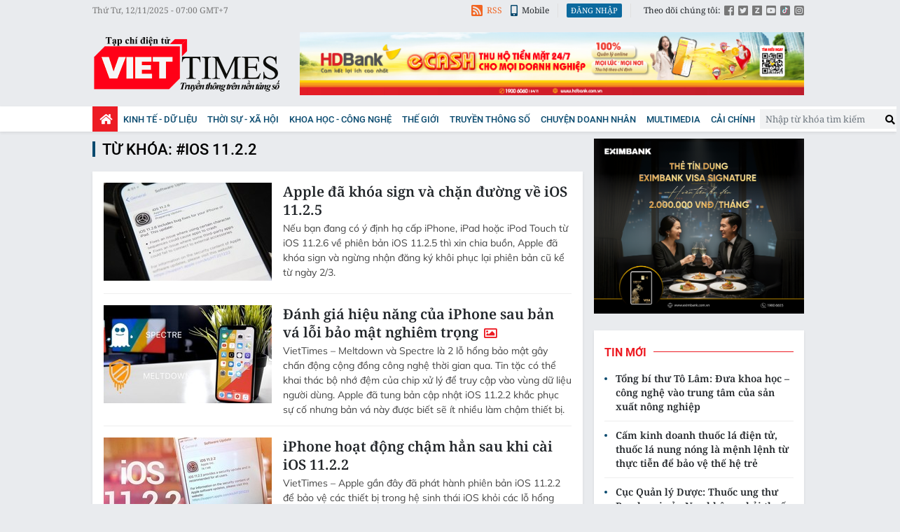

--- FILE ---
content_type: text/html;charset=utf-8
request_url: https://viettimes.vn/ios-1122-tag49187.html
body_size: 9716
content:

 <!DOCTYPE html>
<html lang="vi">
<head>


 <title>Ios 11.2.2 - tin tức, hình ảnh, video, bình luận | Viettimes - tin tức và phân tích chuyên sâu kinh tế, quốc tế, y tế</title>
<meta name="description" content="Tin nhanh, hình ảnh, video clip, bình luận mới về Ios 11.2.2. Cập nhật nhiều tin tức độc quyền 24h về Ios 11.2.2 nhanh và nóng nhất liên tục trong ngày"/>
<meta name="keywords" content="Tin nhanh, hình ảnh, video clip, bình luận mới về Ios 11.2.2. Cập nhật nhiều tin tức độc quyền 24h về Ios 11.2.2 nhanh và nóng nhất liên tục trong ngày"/>
<meta name="news_keywords" content="Tin nhanh, hình ảnh, video clip, bình luận mới về Ios 11.2.2. Cập nhật nhiều tin tức độc quyền 24h về Ios 11.2.2 nhanh và nóng nhất liên tục trong ngày"/>
<meta http-equiv="Content-Type" content="text/html; charset=utf-8" />
<meta http-equiv="X-UA-Compatible" content="IE=edge"/>
<meta http-equiv="refresh" content="1200" />
<meta name="revisit-after" content="1 days" />
<meta name="viewport" content="width=device-width, initial-scale=1">
<meta http-equiv="content-language" content="vi" />
<link rel="shortcut icon" href="https://static.viettimes.vn/v3/web/styles/img/favicon.ico" type="image/x-icon" />
<link rel="dns-prefetch" href="https://static.viettimes.vn"/>
<link rel="preconnect dns-prefetch" href="https://image.viettimes.vn"/>
<link rel="preconnect dns-prefetch" href="//www.google-analytics.com" />
<link rel="preconnect dns-prefetch" href="//www.googletagmanager.com" />
<link rel="preconnect dns-prefetch" href="//stc.za.zaloapp.com" />
<link rel="preconnect dns-prefetch" href="//fonts.googleapis.com" />
<link rel="preconnect dns-prefetch" href="//pagead2.googlesyndication.com"/>
<link rel="preconnect dns-prefetch" href="//tpc.googlesyndication.com"/>
<link rel="preconnect dns-prefetch" href="//securepubads.g.doubleclick.net"/>
<link rel="preconnect dns-prefetch" href="//accounts.google.com"/>
<link rel="preconnect dns-prefetch" href="//adservice.google.com"/>
<link rel="preconnect dns-prefetch" href="//adservice.google.com.vn"/>
<link rel="preconnect dns-prefetch" href="//www.googletagservices.com"/>
<link rel="preconnect dns-prefetch" href="//partner.googleadservices.com"/>
<link rel="preconnect dns-prefetch" href="//tpc.googlesyndication.com"/>
<link rel="preconnect dns-prefetch" href="//za.zdn.vn"/>
<link rel="preconnect dns-prefetch" href="//sp.zalo.me"/>
<link rel="preconnect dns-prefetch" href="//connect.facebook.net"/>
<link rel="preconnect dns-prefetch" href="//www.facebook.com"/>
<link rel="preconnect dns-prefetch" href="//graph.facebook.com"/>
<link rel="preconnect dns-prefetch" href="//static.xx.fbcdn.net"/>
<link rel="preconnect dns-prefetch" href="//staticxx.facebook.com"/>
<link rel="preconnect dns-prefetch" href="//jsc.mgid.com"/>
<link rel="preconnect dns-prefetch" href="//s-img.mgid.com"/>
<link rel="preconnect dns-prefetch" href="//media1.admicro.vn"/>
<link rel="preconnect dns-prefetch" href="//lg1.logging.admicro.vn"/>
<meta property="fb:pages" content="1106209986157468"/>
<meta property="fb:app_id" content="418859788918246"/>
<meta name="yandex-verification" content="121e8f12488834c7"/>
<meta name="msvalidate.01" content="3D228D3A34695D3FF8CCAA5DD6AEAA6C"/>
<meta name="zalo-platform-site-verification" content="RT-G58V29Gv3quKGYg8jCaxHZMsYeruoCZO" />
<script>
var cmsConfig = {
domainDesktop: 'https://viettimes.vn',
domainMobile: 'https://m.viettimes.vn',
domainApi: 'https://api.viettimes.vn',
domainStatic: 'https://static.viettimes.vn/v3/web',
domainLog: 'https://log.viettimes.vn',
googleAnalytics: 'G-9VXR93J6QG',
siteId: 0,
adsZone: 0,
adsLazy: true
};
var USER_AGENT=window.navigator&&window.navigator.userAgent||"",IS_MOBILE=/Android|webOS|iPhone|iPod|BlackBerry|Windows Phone|IEMobile|Mobile Safari|Opera Mini/i.test(USER_AGENT);var IS_REDIRECT=!1;window.location.hash&&"site_web"===window.location.hash.replace("#","")&&(setCookie("site.IsDesktop",IS_MOBILE?1:0,30),removeHash());var isDesktop=getCookie("site.IsDesktop");function setCookie(o,e,i){var n=new Date;n.setTime(n.getTime()+24*i*60*60*1e3);var t="expires="+n.toUTCString();document.cookie=o+"="+e+"; "+t+";path=/;"}function getCookie(o){var e=document.cookie.indexOf(o+"="),i=e+o.length+1;if(!e&&o!==document.cookie.substring(0,o.length))return null;if(-1===e)return null;var n=document.cookie.indexOf(";",i);return-1===n&&(n=document.cookie.length),unescape(document.cookie.substring(i,n))}function removeHash(){0<window.location.toString().indexOf("#")&&window.history.pushState("",document.title,window.location.pathname)}0<isDesktop||IS_MOBILE&&(window.location=cmsConfig.domainMobile+window.location.pathname+window.location.search,IS_REDIRECT=!0);
</script>

<meta name="author" content="Viettimes - tin tức và phân tích chuyên sâu kinh tế, quốc tế, y tế" />
<meta name="copyright" content="Copyright © 2025 by Viettimes - tin tức và phân tích chuyên sâu kinh tế, quốc tế, y tế" />
<meta name="RATING" content="GENERAL" />
<meta name="GENERATOR" content="Viettimes - tin tức và phân tích chuyên sâu kinh tế, quốc tế, y tế" />
<meta content="Viettimes - tin tức và phân tích chuyên sâu kinh tế, quốc tế, y tế" itemprop="sourceOrganization" name="source"/>
<meta content="news" itemprop="genre" name="medium"/>
<meta content="vi-VN" itemprop="inLanguage"/>
 <meta name="robots" content="noarchive, max-image-preview:large, index, follow" />
<meta name="GOOGLEBOT" content="noarchive, max-image-preview:large, index, follow" />
 <link rel="canonical" href="https://viettimes.vn/ios-1122-tag49187.html" />
 <link rel="alternate" media="handheld" href="https://m.viettimes.vn/ios-1122-tag49187.html" />
 <meta property="og:site_name" content="Viettimes - tin tức và phân tích chuyên sâu kinh tế, quốc tế, y tế"/>
<meta property="og:rich_attachment" content="true"/>
<meta property="og:type" content="website"/>
<meta property="og:url" itemprop="url" content="https://viettimes.vn"/>
<meta property="og:image" itemprop="thumbnailUrl" content="https://static.viettimes.vn/v3/web/styles/img/logo_share.png"/>
<meta property="og:image:width" content="1200"/>
<meta property="og:image:height" content="630"/>
<meta property="og:title" itemprop="headline" content="Ios 11.2.2 - tin tức, hình ảnh, video, bình luận"/>
<meta property="og:description" itemprop="description" content="Tin nhanh, hình ảnh, video clip, bình luận mới về Ios 11.2.2. Cập nhật nhiều tin tức độc quyền 24h về Ios 11.2.2 nhanh và nóng nhất liên tục trong ngày"/>
<meta name="twitter:card" value="summary"/>
<meta name="twitter:url" content="https://viettimes.vn"/>
<meta name="twitter:title" content="Ios 11.2.2 - tin tức, hình ảnh, video, bình luận"/>
<meta name="twitter:description" content="Tin nhanh, hình ảnh, video clip, bình luận mới về Ios 11.2.2. Cập nhật nhiều tin tức độc quyền 24h về Ios 11.2.2 nhanh và nóng nhất liên tục trong ngày"/>
<meta name="twitter:image" content="https://static.viettimes.vn/v3/web/styles/img/logo_share.png"/>
<meta name="twitter:site" content="@Viettimes - tin tức và phân tích chuyên sâu kinh tế, quốc tế, y tế"/>
<meta name="twitter:creator" content="@Viettimes - tin tức và phân tích chuyên sâu kinh tế, quốc tế, y tế"/>

<script type="application/ld+json">
{
"@context": "http://schema.org",
"@type": "Organization",
"name": "Viettimes - tin tức và phân tích chuyên sâu kinh tế, quốc tế, y tế",
"url": "https://viettimes.vn",
"logo": "https://static.viettimes.vn/v3/web/styles/img/logo.png"
}
</script>




 <link rel="preload" href="https://static.viettimes.vn/v3/web/styles/css/main.min-1.2.8.css" as="style" onload="this.onload=null;this.rel='stylesheet'">
<link rel="preload" href="https://static.viettimes.vn/v3/web/js/main.min.js?v=4.9" as="script">



<link rel="stylesheet" href="https://static.viettimes.vn/v3/web/styles/css/main.min-1.2.8.css">


  <script type="text/javascript">
var _metaOgUrl = 'https://viettimes.vn';
var page_title = document.title;
var tracked_url = window.location.pathname + window.location.search + window.location.hash;

</script>
 <script async src="https://www.googletagmanager.com/gtag/js?id=G-9VXR93J6QG"></script>
<script>
if(!IS_REDIRECT){
window.dataLayer = window.dataLayer || [];
function gtag(){dataLayer.push(arguments);}
gtag('js', new Date());
 gtag('config', 'G-9VXR93J6QG');
 }
</script>

<script async defer src="https://static.viettimes.vn/v3/web/js/log.min.js?v=1.6"></script>
 <script src="https://api.viettimes.vn/ads?object_type=2&object_id=0&platform=1&head_append=1" data-object="0"></script>

  
<script async src="https://sp.zalo.me/plugins/sdk.js"></script>
</head>
<body class="">  

<header class="site-header">
<div class="site-header__topbar">
<div class="l-grid">
<time id="fulltime"></time>
<div class="site-header__tool">
<div class="hdr-link">
<a href="javascript:void(0);" class="bell btn-bell"><i class="ic-bell"></i><p class="text noti-tooltip">Ấn vào đây để nhận tin thông báo mới nhất từ Viettimes.vn</p></a>
<a href="https://viettimes.vn/rss.html" class="rss"><i class="ic-rss"></i>RSS</a>
<a href="https://viettimes.vn#site_mobile"><i class="ic-mobile"></i>Mobile</a>
</div>
<div class="hdr-login" id="userprofile"></div>
<ul class="hdr-social">
<li>Theo dõi chúng tôi:</li>
<li><a href="https://www.facebook.com/viettimes.vn/" target="_blank" title="Viettimes trên Facebook"><i class="ic-square-facebook"></i></a></li>
<li><a href="#" title="Viettimes trên Twitter" target="_blank" rel="nofollow noopener"><i class="ic-square-twitter"></i></a></li>
<li><a href="#" title="Viettimes trên Zalo" target="_blank" rel="nofollow noopener"><i class="ic-square-zalo"></i></a></li>
<li><a href="https://www.youtube.com/@TapchiVietTimes" title="Viettimes trên Youtube" target="_blank" rel="nofollow noopener"><i class="ic-youtube"></i></a></li>
<li><a href="https://www.tiktok.com/@viettimes.vn?lang=vi-VN" title="tiktok" target="_blank" rel="nofollow noopener"><i class="ic-tiktok"></i></a></li>
<li><a href="#" title="Viettimes trên Instagram" target="_blank" rel="nofollow noopener"><i class="ic-instagram"></i></a></li>
</ul>
</div>
</div>
</div>
<div class="site-header__logo">
<div class="l-grid">
 <div class="logo">
<a href="https://viettimes.vn" title="Viettimes - tin tức và phân tích chuyên sâu kinh tế, quốc tế, y tế">Viettimes - tin tức và phân tích chuyên sâu kinh tế, quốc tế, y tế</a>
</div>

<div id="adsWeb_AdsHeader" class="banner clearfix" data-platform="1" data-position="Web_AdsHeader">
<script>
window.addEventListener('load', function(){
if(typeof Web_AdsHeader != 'undefined'){window.CMS_BANNER.pushAds(Web_AdsHeader, 'adsWeb_AdsHeader');}else{document.getElementById('adsWeb_AdsHeader').style.display = "none";}
});
</script>
</div>
</div>
</div>


<nav class="site-header__nav">
<div class="navigation l-grid">
<ul class="d-flex">
<li class="main home ">
<a href="https://viettimes.vn" title="Trang chủ">
<i class="ic-home"></i>
</a>
</li>
 
<li class="main">
<a href="https://viettimes.vn/kinh-te-du-lieu/" title="Kinh tế - Dữ liệu">Kinh tế - Dữ liệu</a>
 <ul class="sub">

<li>
<a href="https://viettimes.vn/kinh-te-du-lieu/du-lieu/" title="Dữ liệu">Dữ liệu</a>
</li>

<li>
<a href="https://viettimes.vn/kinh-te-du-lieu/quan-tri/" title="Kinh Doanh">Kinh Doanh</a>
</li>

<li>
<a href="https://viettimes.vn/bat-dong-san/" title="Bất động sản">Bất động sản</a>
</li>
 </ul>
</li>

<li class="main">
<a href="https://viettimes.vn/xa-hoi-so/" title="Thời sự - Xã Hội ">Thời sự - Xã Hội </a>
 <ul class="sub">

<li>
<a href="https://viettimes.vn/xa-hoi-su-kien/" title="Xã hội">Xã hội</a>
</li>

<li>
<a href="https://viettimes.vn/xa-hoi/y-te/" title="Y tế">Y tế</a>
</li>

<li>
<a href="https://viettimes.vn/xa-hoi/giao-duc/" title="Giáo dục">Giáo dục</a>
</li>

<li>
<a href="https://viettimes.vn/phap-luat/" title="Pháp luật">Pháp luật</a>
</li>
 </ul>
</li>

<li class="main">
<a href="https://viettimes.vn/khoa-hoc-cong-nghe/" title="Khoa học - Công nghệ ">Khoa học - Công nghệ </a>
 <ul class="sub">

<li>
<a href="https://viettimes.vn/cong-nghe/chuyen-doi-so/" title="Chuyển đổi số">Chuyển đổi số</a>
</li>

<li>
<a href="https://viettimes.vn/cong-nghe/san-pham-cong-nghe/" title="Internet">Internet</a>
</li>

<li>
<a href="https://viettimes.vn/oto-xe-may/" title="Xe">Xe</a>
</li>

<li>
<a href="https://viettimes.vn/mobile/" title="Mobile">Mobile</a>
</li>
 </ul>
</li>

<li class="main">
<a href="https://viettimes.vn/the-gioi/" title="Thế giới">Thế giới</a>
 <ul class="sub">

<li>
<a href="https://viettimes.vn/the-gioi/toan-canh/" title="Toàn cảnh">Toàn cảnh</a>
</li>

<li>
<a href="https://viettimes.vn/the-gioi/phan-tich/" title="Phân tích">Phân tích</a>
</li>

<li>
<a href="https://viettimes.vn/chuyen-la/" title="Chuyện lạ">Chuyện lạ</a>
</li>
 </ul>
</li>

<li class="main">
<a href="https://viettimes.vn/vdca/" title="Truyền thông số">Truyền thông số</a>
 <ul class="sub">

<li>
<a href="https://viettimes.vn/tin-tuc/" title="Tin tức ">Tin tức </a>
</li>

<li>
<a href="https://viettimes.vn/hoat-dong-hoi-vien/" title="Hoạt động Hội viên">Hoạt động Hội viên</a>
</li>
 </ul>
</li>

<li class="main">
<a href="https://viettimes.vn/doanh-nghiep-doanh-nhan/" title="Chuyện doanh nhân ">Chuyện doanh nhân </a>

</li>

<li class="main">
<a href="https://viettimes.vn/multimedia/" title="Multimedia">Multimedia</a>
 <ul class="sub">

<li>
<a href="https://viettimes.vn/anh/" title="Ảnh">Ảnh</a>
</li>

<li>
<a href="https://viettimes.vn/video/" title="Video">Video</a>
</li>

<li>
<a href="https://viettimes.vn/emagazine/" title="Emagazine">Emagazine</a>
</li>

<li>
<a href="https://viettimes.vn/infographic/" title="Infographic">Infographic</a>
</li>
 </ul>
</li>

<li class="main">
<a href="https://viettimes.vn/cai-chinh/" title=" Cải chính" target="_blank"> Cải chính</a>

</li>
 </ul>
<div class="d-flex">
<div class="hdr-search">
<div class="search-form">
<input type="text" class="form-control txtsearch" placeholder="Nhập từ khóa tìm kiếm">
<button type="button" class="btn btn_search"><i class="ic-search"></i></button>
</div>
</div>
</div>
</div>
</nav>
 

</header>
<div class="site-body"> 
<div class="l-grid">
<div class="banner-wrap">

<div id="adsWeb_AdsTop" class="banner clearfix" data-platform="1" data-position="Web_AdsTop">
<script>
window.addEventListener('load', function(){
if(typeof Web_AdsTop != 'undefined'){window.CMS_BANNER.pushAds(Web_AdsTop, 'adsWeb_AdsTop');}else{document.getElementById('adsWeb_AdsTop').style.display = "none";}
});
</script>
</div>
</div>
<div class="l-content content-col">
<div class="breadcrumbs">
<h1 class="main">
<a href="https://viettimes.vn/ios-1122-tag49187.html" title="Ios 11.2.2">Từ khóa: #Ios 11.2.2</a>
</h1>
</div>
 <div class="l-layout trending-page content-list">

<div id="adsWeb_AdsMiddle" class="banner clearfix" data-platform="1" data-position="Web_AdsMiddle">
<script>
window.addEventListener('load', function(){
if(typeof Web_AdsMiddle != 'undefined'){window.CMS_BANNER.pushAds(Web_AdsMiddle, 'adsWeb_AdsMiddle');}else{document.getElementById('adsWeb_AdsMiddle').style.display = "none";}
});
</script>
</div>

 
<article class="story" data-id="72118">


 <figure class="story__thumb">
<a class="cms-link" href="https://viettimes.vn/apple-da-khoa-sign-va-chan-duong-ve-ios-1125-post72118.html" title="Apple đã khóa sign và chặn đường về iOS 11.2.5">
 <img class="lazyload" src="[data-uri]" data-src="https://image.viettimes.vn/240x140/Uploaded/2025/firns/2018_03_04/335579_FMRG.jpg" alt="Ảnh minh họa">
</a>
</figure>


<h2 class="story__heading" data-tracking="72118">

<a class="cms-link" href="https://viettimes.vn/apple-da-khoa-sign-va-chan-duong-ve-ios-1125-post72118.html" title="Apple đã khóa sign và chặn đường về iOS 11.2.5">
Apple đã khóa sign và chặn đường về iOS 11.2.5 
</a>
</h2> 


 <div class="story__summary">
Nếu bạn đang có ý định hạ cấp iPhone, iPad hoặc iPod Touch từ iOS 11.2.6 về phiên bản iOS 11.2.5 thì xin chia buồn, Apple đã khóa sign và ngừng nhận đăng ký khôi phục lại phiên bản cũ kể từ ngày 2/3.
</div>
</article>


<article class="story" data-id="68205">


 <figure class="story__thumb">
<a class="cms-link" href="https://viettimes.vn/danh-gia-hieu-nang-cua-iphone-sau-ban-va-loi-bao-mat-nghiem-trong-post68205.html" title="Đánh giá hiệu năng của iPhone sau bản vá lỗi bảo mật nghiêm trọng">
 <img class="lazyload" src="[data-uri]" data-src="https://image.viettimes.vn/240x140/Uploaded/2025/cplahuo/2018_01_13/maxresdefault_GLYR.jpg" alt="Bản cập nhật iOS 11.2.2 phát hành ngày 8/1/2018 là bản cập nhật bảo mật quan trọng bạn không muốn bỏ qua. Nguồn: TechReview">
</a>
</figure>


<h2 class="story__heading" data-tracking="68205">

<a class="cms-link" href="https://viettimes.vn/danh-gia-hieu-nang-cua-iphone-sau-ban-va-loi-bao-mat-nghiem-trong-post68205.html" title="Đánh giá hiệu năng của iPhone sau bản vá lỗi bảo mật nghiêm trọng">
Đánh giá hiệu năng của iPhone sau bản vá lỗi bảo mật nghiêm trọng <i class="ic-type-image"></i>
</a>
</h2> 


 <div class="story__summary">
VietTimes – Meltdown và Spectre là 2 lỗ hổng bảo mật gây
chấn động cộng đồng công nghệ thời gian qua. Tin tặc có thể khai
thác bộ nhớ đệm của chip xử lý để truy cập vào vùng dữ liệu người dùng.
Apple đã tung bản cập nhật iOS 11.2.2 khắc phục sự cố nhưng
bản vá này được biết sẽ ít nhiều làm chậm thiết bị.<br>
</div>
</article>


<article class="story" data-id="68136">


 <figure class="story__thumb">
<a class="cms-link" href="https://viettimes.vn/iphone-hoat-dong-cham-han-sau-khi-cai-ios-1122-post68136.html" title="iPhone hoạt động chậm hẳn sau khi cài iOS 11.2.2">
 <img class="lazyload" src="[data-uri]" data-src="https://image.viettimes.vn/240x140/Uploaded/2025/livospwi/2018_01_12/ios1122_OSWV.jpg" alt="iOS 11.2.2 đang làm chậm các thiết bị iOS">
</a>
</figure>


<h2 class="story__heading" data-tracking="68136">

<a class="cms-link" href="https://viettimes.vn/iphone-hoat-dong-cham-han-sau-khi-cai-ios-1122-post68136.html" title="iPhone hoạt động chậm hẳn sau khi cài iOS 11.2.2">
iPhone hoạt động chậm hẳn sau khi cài iOS 11.2.2 
</a>
</h2> 


 <div class="story__summary">
VietTimes
– Apple gần đây đã phát hành phiên bản iOS 11.2.2 để bảo vệ các thiết bị trong
hệ sinh thái iOS khỏi các lỗ hổng Meltdown và Spectre. Thật không may, các thiết
bị cài đặt iOS 11.2.2 cho hiệu năng hoạt động kém hơn hẳn.
</div>
</article>


<article class="story" data-id="67912">


 <figure class="story__thumb">
<a class="cms-link" href="https://viettimes.vn/cap-nhat-ngay-ios-1122-de-va-lo-hong-nghiem-trong-post67912.html" title="Cập nhật ngay iOS 11.2.2 để vá lỗ hổng nghiêm trọng">
 <img class="lazyload" src="[data-uri]" data-src="https://image.viettimes.vn/240x140/Uploaded/2025/Uznkxy/2018_04_26/4_65670.jpg" alt="Ảnh minh họa">
</a>
</figure>


<h2 class="story__heading" data-tracking="67912">

<a class="cms-link" href="https://viettimes.vn/cap-nhat-ngay-ios-1122-de-va-lo-hong-nghiem-trong-post67912.html" title="Cập nhật ngay iOS 11.2.2 để vá lỗ hổng nghiêm trọng">
Cập nhật ngay iOS 11.2.2 để vá lỗ hổng nghiêm trọng 
</a>
</h2> 


 <div class="story__summary">
Các nhà nghiên cứu của Google vừa phát hiện ra hai lỗ hổng bảo mật quan trọng là Meltdown và Spectre trên vi xử lý của Intel, AMD và ARM.
</div>
</article>
 
<div id="adsWeb_AdsMiddle1" class="banner clearfix" data-platform="1" data-position="Web_AdsMiddle1">
<script>
window.addEventListener('load', function(){
if(typeof Web_AdsMiddle1 != 'undefined'){window.CMS_BANNER.pushAds(Web_AdsMiddle1, 'adsWeb_AdsMiddle1');}else{document.getElementById('adsWeb_AdsMiddle1').style.display = "none";}
});
</script>
</div>

</div>
<div class="text-center">
<button type="button" class="btn btn-secondary control__loadmore" data-page="0"
data-zone="0" data-type="tag" data-tag="49187" data-phrase="Ios 11.2.2">Click để xem tiếp
</button>
</div>
</div>
<div class="sidebar sidebar-right">
<div id="sidebar-top-1">
<div id="adsWeb_AdsRightHot1" class="banner clearfix" data-platform="1" data-position="Web_AdsRightHot1">
<script>
window.addEventListener('load', function(){
if(typeof Web_AdsRightHot1 != 'undefined'){window.CMS_BANNER.pushAds(Web_AdsRightHot1, 'adsWeb_AdsRightHot1');}else{document.getElementById('adsWeb_AdsRightHot1').style.display = "none";}
});
</script>
</div>
 <section class="zone latest-news fyi-position">
<h3 class="box-heading">
<span class="title">Tin mới</span>
</h3>
<div class="box-content" data-source="latest-news">
 <article class="story">


<h2 class="story__heading" data-tracking="191491">

<a class="cms-link" href="https://viettimes.vn/tong-bi-thu-to-lam-dua-khoa-hoc-cong-nghe-vao-trung-tam-cua-san-xuat-nong-nghiep-post191491.html?utm_source=web_vt&amp;utm_medium=home_tinmoi_vt&amp;utm_campaign=click_tinmoi" title="Tổng bí thư Tô Lâm: Đưa khoa học – công nghệ vào trung tâm của sản xuất nông nghiệp">
Tổng bí thư Tô Lâm: Đưa khoa học – công nghệ vào trung tâm của sản xuất nông nghiệp 
</a>
</h2> 
</article>
 <article class="story">


<h2 class="story__heading" data-tracking="191489">

<a class="cms-link" href="https://viettimes.vn/cam-kinh-doanh-thuoc-la-dien-tu-thuoc-la-nung-nong-la-menh-lenh-tu-thuc-tien-de-bao-ve-the-he-tre-post191489.html?utm_source=web_vt&amp;utm_medium=home_tinmoi_vt&amp;utm_campaign=click_tinmoi" title="Cấm kinh doanh thuốc lá điện tử, thuốc lá nung nóng là mệnh lệnh từ thực tiễn để bảo vệ thế hệ trẻ">
Cấm kinh doanh thuốc lá điện tử, thuốc lá nung nóng là mệnh lệnh từ thực tiễn để bảo vệ thế hệ trẻ 
</a>
</h2> 
</article>
 <article class="story">


<h2 class="story__heading" data-tracking="191488">

<a class="cms-link" href="https://viettimes.vn/cuc-quan-ly-duoc-thuoc-ung-thu-pembrori-cua-nga-khong-phai-thuoc-moi-post191488.html?utm_source=web_vt&amp;utm_medium=home_tinmoi_vt&amp;utm_campaign=click_tinmoi" title="Cục Quản lý Dược: Thuốc ung thư Pembrori của Nga không phải thuốc mới">
Cục Quản lý Dược: Thuốc ung thư Pembrori của Nga không phải thuốc mới 
</a>
</h2> 
</article>
 <article class="story">


<h2 class="story__heading" data-tracking="191485">

<a class="cms-link" href="https://viettimes.vn/doanh-nghiep-bat-dong-san-trung-quoc-tung-chieu-khuyen-mai-o-truoc-mua-sau-gay-xon-xao-post191485.html?utm_source=web_vt&amp;utm_medium=home_tinmoi_vt&amp;utm_campaign=click_tinmoi" title="Doanh nghiệp bất động sản Trung Quốc tung chiêu khuyến mãi “ở trước, mua sau” gây xôn xao">
Doanh nghiệp bất động sản Trung Quốc tung chiêu khuyến mãi “ở trước, mua sau” gây xôn xao 
</a>
</h2> 
</article>
 <article class="story">


<h2 class="story__heading" data-tracking="191487">

<a class="cms-link" href="https://viettimes.vn/doan-video-gay-soc-may-bay-c-130-cua-tho-nhi-ky-xoay-vong-truoc-khi-lao-xuong-dat-post191487.html?utm_source=web_vt&amp;utm_medium=home_tinmoi_vt&amp;utm_campaign=click_tinmoi" title="Đoạn video gây sốc: Máy bay C-130 của Thổ Nhĩ Kỳ xoay vòng trước khi lao xuống đất">
Đoạn video gây sốc: Máy bay C-130 của Thổ Nhĩ Kỳ xoay vòng trước khi lao xuống đất <i class="ic-type-video"></i>
</a>
</h2> 
</article>
 </div>
</section>

<div class="zone zone--aside fyi-position">


<h3 class="box-heading">
<a class="title" href="https://viettimes.vn/chu-de/thuc-day-kinh-te-so-155.html" title="Thúc đẩy Kinh tế số">
Thúc đẩy Kinh tế số
</a>
</h3>

<div class="box-content" data-source="topic-box-155">
 <article class="story">


 <figure class="story__thumb">
<a class="cms-link" href="https://viettimes.vn/chu-tich-arobid-tran-van-chin-tiet-lo-chia-khoa-so-giup-doanh-nghiep-viet-vuon-ra-the-gioi-post190676.html?utm_source=web_vt&amp;utm_medium=cotphai_vt&amp;utm_campaign=cotphai&amp;utm_term=Thúc đẩy Kinh tế số" title="Chủ tịch Arobid Trần Văn Chín tiết lộ “chìa khóa số” giúp doanh nghiệp Việt vươn ra thế giới">
 <img class="lazyload" src="[data-uri]" data-src="https://image.viettimes.vn/268x150/Uploaded/2025/mxvjwqudl/2025_10_21/vt-arobid-346-5274.jpg" alt="Chủ tịch Arobid Trần Văn Chín tiết lộ “chìa khóa số” giúp doanh nghiệp Việt vươn ra thế giới">
</a>
</figure>


<h2 class="story__heading" data-tracking="190676">

<a class="cms-link" href="https://viettimes.vn/chu-tich-arobid-tran-van-chin-tiet-lo-chia-khoa-so-giup-doanh-nghiep-viet-vuon-ra-the-gioi-post190676.html?utm_source=web_vt&amp;utm_medium=cotphai_vt&amp;utm_campaign=cotphai&amp;utm_term=Thúc đẩy Kinh tế số" title="Chủ tịch Arobid Trần Văn Chín tiết lộ “chìa khóa số” giúp doanh nghiệp Việt vươn ra thế giới">
Chủ tịch Arobid Trần Văn Chín tiết lộ “chìa khóa số” giúp doanh nghiệp Việt vươn ra thế giới 
</a>
</h2> 
</article>
 <article class="story">


 <figure class="story__thumb">
<a class="cms-link" href="https://viettimes.vn/viet-nam-thuc-day-hinh-thanh-he-sinh-thai-5g-ai-cho-phat-trien-ben-vung-asean-post190938.html?utm_source=web_vt&amp;utm_medium=cotphai_vt&amp;utm_campaign=cotphai&amp;utm_term=Thúc đẩy Kinh tế số" title="Việt Nam thúc đẩy hình thành hệ sinh thái 5G – AI cho phát triển bền vững ASEAN">
 <img class="lazyload" src="[data-uri]" data-src="https://image.viettimes.vn/268x150/Uploaded/2025/qjrfn/2025_10_27/thu-truong-bo-khcn-bui-the-duy-phat-bieu-tai-hoi-nghi-9473-7430.jpg" alt="Thứ trưởng Bộ KH&amp;CN Bùi Thế Duy phát biểu tại Hội nghị.">
</a>
</figure>


<h2 class="story__heading" data-tracking="190938">

<a class="cms-link" href="https://viettimes.vn/viet-nam-thuc-day-hinh-thanh-he-sinh-thai-5g-ai-cho-phat-trien-ben-vung-asean-post190938.html?utm_source=web_vt&amp;utm_medium=cotphai_vt&amp;utm_campaign=cotphai&amp;utm_term=Thúc đẩy Kinh tế số" title="Việt Nam thúc đẩy hình thành hệ sinh thái 5G – AI cho phát triển bền vững ASEAN">
Việt Nam thúc đẩy hình thành hệ sinh thái 5G – AI cho phát triển bền vững ASEAN 
</a>
</h2> 
</article>
 <article class="story">


 <figure class="story__thumb">
<a class="cms-link" href="https://viettimes.vn/giai-thuong-vda-tao-dong-luc-manh-me-de-to-chuc-doanh-nghiep-vuon-len-lam-chu-cong-nghe-post184608.html?utm_source=web_vt&amp;utm_medium=cotphai_vt&amp;utm_campaign=cotphai&amp;utm_term=Thúc đẩy Kinh tế số" title="Giải thưởng VDA tạo động lực mạnh mẽ để tổ chức, doanh nghiệp vươn lên làm chủ công nghệ">
 <img class="lazyload" src="[data-uri]" data-src="https://image.viettimes.vn/268x150/Uploaded/2025/ycivoivp/2025_04_15/vt-ong-nguyen-thanh-phuc-9898-811.jpg" alt="Giải thưởng VDA tạo động lực mạnh mẽ để tổ chức, doanh nghiệp vươn lên làm chủ công nghệ">
</a>
</figure>


<h2 class="story__heading" data-tracking="184608">

<a class="cms-link" href="https://viettimes.vn/giai-thuong-vda-tao-dong-luc-manh-me-de-to-chuc-doanh-nghiep-vuon-len-lam-chu-cong-nghe-post184608.html?utm_source=web_vt&amp;utm_medium=cotphai_vt&amp;utm_campaign=cotphai&amp;utm_term=Thúc đẩy Kinh tế số" title="Giải thưởng VDA tạo động lực mạnh mẽ để tổ chức, doanh nghiệp vươn lên làm chủ công nghệ">
Giải thưởng VDA tạo động lực mạnh mẽ để tổ chức, doanh nghiệp vươn lên làm chủ công nghệ 
</a>
</h2> 
</article>
 <article class="story">


 <figure class="story__thumb">
<a class="cms-link" href="https://viettimes.vn/vda-la-giai-thuong-danh-gia-the-hien-no-luc-chuyen-doi-so-quoc-gia-post184579.html?utm_source=web_vt&amp;utm_medium=cotphai_vt&amp;utm_campaign=cotphai&amp;utm_term=Thúc đẩy Kinh tế số" title="&quot;VDA là giải thưởng danh giá, thể hiện nỗ lực chuyển đổi số quốc gia&quot;">
 <img class="lazyload" src="[data-uri]" data-src="https://image.viettimes.vn/268x150/Uploaded/2025/mxvjwqudl/2025_04_15/dom04677-9863-9724.jpg" alt="Giải thưởng VDA là hoạt động thiết thực hưởng ứng tinh thần Nghị quyết số 57 của Bộ Chính trị về đột phá phát triển khoa học, công nghệ, đổi mới sáng tạo và chuyển đổi số quốc gia.">
</a>
</figure>


<h2 class="story__heading" data-tracking="184579">
 <span class="sub-heading">Phát động Giải thưởng Chuyển đổi số Việt Nam 2025</span>
<a class="cms-link" href="https://viettimes.vn/vda-la-giai-thuong-danh-gia-the-hien-no-luc-chuyen-doi-so-quoc-gia-post184579.html?utm_source=web_vt&amp;utm_medium=cotphai_vt&amp;utm_campaign=cotphai&amp;utm_term=Thúc đẩy Kinh tế số" title="&quot;VDA là giải thưởng danh giá, thể hiện nỗ lực chuyển đổi số quốc gia&quot;">
&quot;VDA là giải thưởng danh giá, thể hiện nỗ lực chuyển đổi số quốc gia&quot; 
</a>
</h2> 
</article>
 <article class="story">


 <figure class="story__thumb">
<a class="cms-link" href="https://viettimes.vn/vda-dong-gop-tich-cuc-vao-su-phat-trien-kinh-te-so-xa-hoi-so-chinh-phu-so-post184651.html?utm_source=web_vt&amp;utm_medium=cotphai_vt&amp;utm_campaign=cotphai&amp;utm_term=Thúc đẩy Kinh tế số" title="VDA đóng góp tích cực vào sự phát triển kinh tế số, xã hội số, chính phủ số">
 <img class="lazyload" src="[data-uri]" data-src="https://image.viettimes.vn/268x150/Uploaded/2025/qjrfn/2025_04_16/vt-ubnd-tinh-lang-son-7617-6628.jpg" alt="VDA đóng góp tích cực vào sự phát triển kinh tế số, xã hội số, chính phủ số">
</a>
</figure>


<h2 class="story__heading" data-tracking="184651">

<a class="cms-link" href="https://viettimes.vn/vda-dong-gop-tich-cuc-vao-su-phat-trien-kinh-te-so-xa-hoi-so-chinh-phu-so-post184651.html?utm_source=web_vt&amp;utm_medium=cotphai_vt&amp;utm_campaign=cotphai&amp;utm_term=Thúc đẩy Kinh tế số" title="VDA đóng góp tích cực vào sự phát triển kinh tế số, xã hội số, chính phủ số">
VDA đóng góp tích cực vào sự phát triển kinh tế số, xã hội số, chính phủ số 
</a>
</h2> 
</article>
 </div>
</div>
<div id="adsWeb_AdsRightHot2" class="banner clearfix" data-platform="1" data-position="Web_AdsRightHot2">
<script>
window.addEventListener('load', function(){
if(typeof Web_AdsRightHot2 != 'undefined'){window.CMS_BANNER.pushAds(Web_AdsRightHot2, 'adsWeb_AdsRightHot2');}else{document.getElementById('adsWeb_AdsRightHot2').style.display = "none";}
});
</script>
</div>
<div id="adsWeb_AdsRight1" class="banner clearfix" data-platform="1" data-position="Web_AdsRight1">
<script>
window.addEventListener('load', function(){
if(typeof Web_AdsRight1 != 'undefined'){window.CMS_BANNER.pushAds(Web_AdsRight1, 'adsWeb_AdsRight1');}else{document.getElementById('adsWeb_AdsRight1').style.display = "none";}
});
</script>
</div>

<div class="zone zone--aside fyi-position">


<h3 class="box-heading">
<a class="title" href="https://viettimes.vn/chu-de/trang-chu-1.html" title="TRANG CHỦ">
TRANG CHỦ
</a>
</h3>

<div class="box-content" data-source="topic-box-1">
 <article class="story">


 <figure class="story__thumb">
<a class="cms-link" href="https://viettimes.vn/cuc-quan-ly-duoc-thuoc-ung-thu-pembrori-cua-nga-khong-phai-thuoc-moi-post191488.html?utm_source=web_vt&amp;utm_medium=cotphai_vt&amp;utm_campaign=cotphai&amp;utm_term=TRANG CHỦ" title="Cục Quản lý Dược: Thuốc ung thư Pembrori của Nga không phải thuốc mới">
 <img class="lazyload" src="[data-uri]" data-src="https://image.viettimes.vn/268x150/Uploaded/2025/cqjwqqjwp/2025_11_11/image-4519-6440.jpg" alt="Cục Quản lý Dược: Thuốc ung thư Pembrori của Nga không phải thuốc mới">
</a>
</figure>


<h2 class="story__heading" data-tracking="191488">

<a class="cms-link" href="https://viettimes.vn/cuc-quan-ly-duoc-thuoc-ung-thu-pembrori-cua-nga-khong-phai-thuoc-moi-post191488.html?utm_source=web_vt&amp;utm_medium=cotphai_vt&amp;utm_campaign=cotphai&amp;utm_term=TRANG CHỦ" title="Cục Quản lý Dược: Thuốc ung thư Pembrori của Nga không phải thuốc mới">
Cục Quản lý Dược: Thuốc ung thư Pembrori của Nga không phải thuốc mới 
</a>
</h2> 
</article>
 <article class="story">


 <figure class="story__thumb">
<a class="cms-link" href="https://viettimes.vn/ai-chiu-trach-nhiem-khi-von-dau-tu-cong-chi-giai-ngan-51-sau-10-thang-post191430.html?utm_source=web_vt&amp;utm_medium=cotphai_vt&amp;utm_campaign=cotphai&amp;utm_term=TRANG CHỦ" title="Ai chịu trách nhiệm khi vốn đầu tư công chỉ giải ngân 51% sau 10 tháng?">
 <img class="lazyload" src="[data-uri]" data-src="https://image.viettimes.vn/268x150/Uploaded/2025/ihjoplt/2025_11_10/1762788625869-91.jpeg" alt="Ai chịu trách nhiệm khi vốn đầu tư công chỉ giải ngân 51% sau 10 tháng?">
</a>
</figure>


<h2 class="story__heading" data-tracking="191430">

<a class="cms-link" href="https://viettimes.vn/ai-chiu-trach-nhiem-khi-von-dau-tu-cong-chi-giai-ngan-51-sau-10-thang-post191430.html?utm_source=web_vt&amp;utm_medium=cotphai_vt&amp;utm_campaign=cotphai&amp;utm_term=TRANG CHỦ" title="Ai chịu trách nhiệm khi vốn đầu tư công chỉ giải ngân 51% sau 10 tháng?">
Ai chịu trách nhiệm khi vốn đầu tư công chỉ giải ngân 51% sau 10 tháng? 
</a>
</h2> 
</article>
 <article class="story">


 <figure class="story__thumb">
<a class="cms-link" href="https://viettimes.vn/cam-kinh-doanh-thuoc-la-dien-tu-thuoc-la-nung-nong-la-menh-lenh-tu-thuc-tien-de-bao-ve-the-he-tre-post191489.html?utm_source=web_vt&amp;utm_medium=cotphai_vt&amp;utm_campaign=cotphai&amp;utm_term=TRANG CHỦ" title="Cấm kinh doanh thuốc lá điện tử, thuốc lá nung nóng là mệnh lệnh từ thực tiễn để bảo vệ thế hệ trẻ">
 <img class="lazyload" src="[data-uri]" data-src="https://image.viettimes.vn/268x150/Uploaded/2025/cqjwqqjwp/2025_11_12/1-174-5717.png" alt="Cấm kinh doanh thuốc lá điện tử, thuốc lá nung nóng là mệnh lệnh từ thực tiễn để bảo vệ thế hệ trẻ">
</a>
</figure>


<h2 class="story__heading" data-tracking="191489">

<a class="cms-link" href="https://viettimes.vn/cam-kinh-doanh-thuoc-la-dien-tu-thuoc-la-nung-nong-la-menh-lenh-tu-thuc-tien-de-bao-ve-the-he-tre-post191489.html?utm_source=web_vt&amp;utm_medium=cotphai_vt&amp;utm_campaign=cotphai&amp;utm_term=TRANG CHỦ" title="Cấm kinh doanh thuốc lá điện tử, thuốc lá nung nóng là mệnh lệnh từ thực tiễn để bảo vệ thế hệ trẻ">
Cấm kinh doanh thuốc lá điện tử, thuốc lá nung nóng là mệnh lệnh từ thực tiễn để bảo vệ thế hệ trẻ 
</a>
</h2> 
</article>
 <article class="story">


 <figure class="story__thumb">
<a class="cms-link" href="https://viettimes.vn/tong-bi-thu-to-lam-dua-khoa-hoc-cong-nghe-vao-trung-tam-cua-san-xuat-nong-nghiep-post191491.html?utm_source=web_vt&amp;utm_medium=cotphai_vt&amp;utm_campaign=cotphai&amp;utm_term=TRANG CHỦ" title="Tổng bí thư Tô Lâm: Đưa khoa học – công nghệ vào trung tâm của sản xuất nông nghiệp">
 <img class="lazyload" src="[data-uri]" data-src="https://image.viettimes.vn/268x150/Uploaded/2025/xbfuohu/2025_11_12/anh-1-938-9568.jpg" alt="Tổng bí thư Tô Lâm: Đưa khoa học – công nghệ vào trung tâm của sản xuất nông nghiệp">
</a>
</figure>


<h2 class="story__heading" data-tracking="191491">

<a class="cms-link" href="https://viettimes.vn/tong-bi-thu-to-lam-dua-khoa-hoc-cong-nghe-vao-trung-tam-cua-san-xuat-nong-nghiep-post191491.html?utm_source=web_vt&amp;utm_medium=cotphai_vt&amp;utm_campaign=cotphai&amp;utm_term=TRANG CHỦ" title="Tổng bí thư Tô Lâm: Đưa khoa học – công nghệ vào trung tâm của sản xuất nông nghiệp">
Tổng bí thư Tô Lâm: Đưa khoa học – công nghệ vào trung tâm của sản xuất nông nghiệp 
</a>
</h2> 
</article>
 <article class="story">


 <figure class="story__thumb">
<a class="cms-link" href="https://viettimes.vn/nha-gia-7-trieu-dong-van-e-khu-cong-nghiep-tung-nuoi-ca-trung-quoc-hoa-thanh-pho-ma-post191477.html?utm_source=web_vt&amp;utm_medium=cotphai_vt&amp;utm_campaign=cotphai&amp;utm_term=TRANG CHỦ" title="Nhà giá 7 triệu đồng vẫn ế: Khu công nghiệp từng &quot;nuôi cả Trung Quốc&quot; hóa thành phố ma">
 <img class="lazyload" src="[data-uri]" data-src="https://image.viettimes.vn/268x150/Uploaded/2025/bpcivpwi/2025_11_11/ngoc-mon-bo-hoang-4306-8081.jpg" alt="Khu đô thị mới được xây dựng với kỳ vọng tái phát triển dân cư, nhưng do không có việc làm nên bỏ trống. Ảnh: Yicai.">
</a>
</figure>


<h2 class="story__heading" data-tracking="191477">

<a class="cms-link" href="https://viettimes.vn/nha-gia-7-trieu-dong-van-e-khu-cong-nghiep-tung-nuoi-ca-trung-quoc-hoa-thanh-pho-ma-post191477.html?utm_source=web_vt&amp;utm_medium=cotphai_vt&amp;utm_campaign=cotphai&amp;utm_term=TRANG CHỦ" title="Nhà giá 7 triệu đồng vẫn ế: Khu công nghiệp từng &quot;nuôi cả Trung Quốc&quot; hóa thành phố ma">
Nhà giá 7 triệu đồng vẫn ế: Khu công nghiệp từng &quot;nuôi cả Trung Quốc&quot; hóa thành phố ma 
</a>
</h2> 
</article>
 </div>
</div>
<div id="adsWeb_AdsRight2" class="banner clearfix" data-platform="1" data-position="Web_AdsRight2">
<script>
window.addEventListener('load', function(){
if(typeof Web_AdsRight2 != 'undefined'){window.CMS_BANNER.pushAds(Web_AdsRight2, 'adsWeb_AdsRight2');}else{document.getElementById('adsWeb_AdsRight2').style.display = "none";}
});
</script>
</div>
<div id="adsWeb_AdsRight3" class="banner clearfix" data-platform="1" data-position="Web_AdsRight3">
<script>
window.addEventListener('load', function(){
if(typeof Web_AdsRight3 != 'undefined'){window.CMS_BANNER.pushAds(Web_AdsRight3, 'adsWeb_AdsRight3');}else{document.getElementById('adsWeb_AdsRight3').style.display = "none";}
});
</script>
</div>
<div id="adsWeb_AdsRight4" class="banner clearfix" data-platform="1" data-position="Web_AdsRight4">
<script>
window.addEventListener('load', function(){
if(typeof Web_AdsRight4 != 'undefined'){window.CMS_BANNER.pushAds(Web_AdsRight4, 'adsWeb_AdsRight4');}else{document.getElementById('adsWeb_AdsRight4').style.display = "none";}
});
</script>
</div>
<div id="adsWeb_AdsRight5" class="banner clearfix" data-platform="1" data-position="Web_AdsRight5">
<script>
window.addEventListener('load', function(){
if(typeof Web_AdsRight5 != 'undefined'){window.CMS_BANNER.pushAds(Web_AdsRight5, 'adsWeb_AdsRight5');}else{document.getElementById('adsWeb_AdsRight5').style.display = "none";}
});
</script>
</div><div id="recommendation-user"></div></div><div id="sidebar-sticky-1">
<div id="adsWeb_AdsRightSticky" class="banner clearfix" data-platform="1" data-position="Web_AdsRightSticky">
<script>
window.addEventListener('load', function(){
if(typeof Web_AdsRightSticky != 'undefined'){window.CMS_BANNER.pushAds(Web_AdsRightSticky, 'adsWeb_AdsRightSticky');}else{document.getElementById('adsWeb_AdsRightSticky').style.display = "none";}
});
</script>
</div></div>
</div>
<div class="banner-wrap">

<div id="adsWeb_AdsBottom" class="banner clearfix" data-platform="1" data-position="Web_AdsBottom">
<script>
window.addEventListener('load', function(){
if(typeof Web_AdsBottom != 'undefined'){window.CMS_BANNER.pushAds(Web_AdsBottom, 'adsWeb_AdsBottom');}else{document.getElementById('adsWeb_AdsBottom').style.display = "none";}
});
</script>
</div>
</div>
</div>
</div> 
 <footer class="site-footer">
<div class="l-grid row">
<div class="col-6">
<a class="logo" href="https://viettimes.vn" title="Viettimes - tin tức và phân tích chuyên sâu kinh tế, quốc tế, y tế">Viettimes - tin tức và phân tích chuyên sâu kinh tế, quốc tế, y tế</a>
<a class="app" target="_blank" href="https://apps.apple.com/vn/app/b%C3%A1o-%C4%91i%E1%BB%87n-t%E1%BB%AD-viettimes/id1499834144?l=vi" title="VietTimes trên App Store">App Store</a>
<a class="app" target="_blank"href="https://play.google.com/store/apps/details?id=com.viettimes" title="VietTimes trên Google Play">Google Play</a>
</div>
<div class="col-24">
<p style="font-size: 18px;"><strong>TẠP CHÍ ĐIỆN TỬ VIETTIMES</strong></p>
<p style="font-size: 14px;"><strong>Cơ quan của Hội Truyền thông số Việt Nam</strong></p>
<p>Giấy phép báo chí điện tử số 699/GP-BTTTT do Bộ trưởng Thông tin và Truyền thông cấp ngày 21/12/2015</p>
<p>Tổng Biên tập: <b>Nguyễn Bá Kiên</b></p>
<p>Tòa soạn: LK16-18, Khu đô thị Hinode Royal Park, Kim Chung, Hoài Đức, Hà Nội; Điện thoại/fax: (024)32 151175</p>
<p>VP đại diện tại miền Nam: Tầng 3, số 54, đường C1, phường 13, quận Tân Bình, TP.HCM</p>
<p>
<img src="https://static.viettimes.vn/v3/web/styles/img/dmca-badge-w100-5x1-06.png" alt="">
<em>® Chỉ được đăng tải nội dung thông tin khi có sự đồng ý bằng văn bản của Tạp chí Viettimes.</em>
</p>
</div>
<div class="col-8">
<p>Email: <a href="mailto:toasoan@viettimes.vn" rel="nofollow noopener" target="_blank">toasoan@viettimes.vn</a></p>
<p><strong>Đường dây nóng</strong>: 0862 774 832</p>
<p><strong>Liên hệ quảng cáo</strong>: 093 228 8166</p>
</div>
</div>
</footer>
<a id="backtotop"><i class="ic-circle-up"></i></a>
<script src="https://www.gstatic.com/firebasejs/7.2.0/firebase-app.js"></script>
<script src="https://www.gstatic.com/firebasejs/7.2.0/firebase-messaging.js"></script>
<script type="text/javascript">
var firebaseConfig = {
apiKey: "AIzaSyDFhfjJdOVlnzrHEv7KslpMYQnVXV5eO2M",
authDomain: "bmcms-viettimes.firebaseapp.com",
databaseURL: "https://bmcms-viettimes.firebaseio.com",
projectId: "bmcms-viettimes",
storageBucket: "bmcms-viettimes.appspot.com",
messagingSenderId: "198363547128",
appId: "1:198363547128:web:ae2ca88f620657a6a7420d",
measurementId: "G-VH284JTHK8"
};
firebase.initializeApp(firebaseConfig);
</script>
<script defer src="https://static.viettimes.vn/v3/web/js/main.min.js?v=4.9"></script>

<div class="float-ads hidden" id="floating-left" style="position: absolute; top: 195px; z-index: 999;" data-top="195">

<div id="adsWeb_AdsFloatingLeft" class="banner clearfix" data-platform="1" data-position="Web_AdsFloatingLeft">
<script>
window.addEventListener('load', function(){
if(typeof Web_AdsFloatingLeft != 'undefined'){window.CMS_BANNER.pushAds(Web_AdsFloatingLeft, 'adsWeb_AdsFloatingLeft');}else{document.getElementById('adsWeb_AdsFloatingLeft').style.display = "none";}
});
</script>
</div>
</div>
<div class="float-ads hidden" id="floating-right" style="position: absolute; top: 195px; z-index: 999;" data-top="195">

<div id="adsWeb_AdsFloatingRight" class="banner clearfix" data-platform="1" data-position="Web_AdsFloatingRight">
<script>
window.addEventListener('load', function(){
if(typeof Web_AdsFloatingRight != 'undefined'){window.CMS_BANNER.pushAds(Web_AdsFloatingRight, 'adsWeb_AdsFloatingRight');}else{document.getElementById('adsWeb_AdsFloatingRight').style.display = "none";}
});
</script>
</div>
</div>


<div id="adsWeb_AdsBalloon" class="banner clearfix" data-platform="1" data-position="Web_AdsBalloon">
<script>
window.addEventListener('load', function(){
if(typeof Web_AdsBalloon != 'undefined'){window.CMS_BANNER.pushAds(Web_AdsBalloon, 'adsWeb_AdsBalloon');}else{document.getElementById('adsWeb_AdsBalloon').style.display = "none";}
});
</script>
</div>
<script>if(typeof CMS_BANNER != 'undefined'){CMS_BANNER.display();}</script>
<div id="fb-root"></div>
<script async defer crossorigin="anonymous" src="https://connect.facebook.net/vi_VN/sdk.js#xfbml=1&version=v8.0&appId=1150918135570204&autoLogAppEvents=1"></script>
<!-- Begin comScore Tag -->
<script type="text/javascript">
var _comscore = _comscore || [];
_comscore.push({ c1: "2", c2: "20929007" });
(function () {
var s = document.createElement("script"), el = document.getElementsByTagName("script")[0]; s.async = true;
s.src = (document.location.protocol == "https:" ? "https://sb" : "http://b") + ".scorecardresearch.com/beacon.js";
el.parentNode.insertBefore(s, el);
})();
</script>
<noscript>
<img src="http://b.scorecardresearch.com/p?c1=2&c2=20929007&cv=2.0&cj=1" />
</noscript>
<!-- End comScore Tag -->
</body>
</html>

--- FILE ---
content_type: application/javascript
request_url: https://static.viettimes.vn/v3/web/js/log.min.js?v=1.6
body_size: 6325
content:
var base64={_keyStr:"ABCDEFGHIJKLMNOPQRSTUVWXYZabcdefghijklmnopqrstuvwxyz0123456789+/=",encode:function(t){var e,o,n,i,a,r,d="",c=0;for(t=base64._utf8_encode(t);c<t.length;)n=(e=t.charCodeAt(c++))>>2,i=(3&e)<<4|(e=t.charCodeAt(c++))>>4,a=(15&e)<<2|(o=t.charCodeAt(c++))>>6,r=63&o,isNaN(e)?a=r=64:isNaN(o)&&(r=64),d=d+this._keyStr.charAt(n)+this._keyStr.charAt(i)+this._keyStr.charAt(a)+this._keyStr.charAt(r);return d},decode:function(t){var e,o,n,i,a,r,d="",c=0;for(t=t.replace(/[^A-Za-z0-9+/=]/g,"");c<t.length;)n=this._keyStr.indexOf(t.charAt(c++)),e=(15&(i=this._keyStr.indexOf(t.charAt(c++))))<<4|(a=this._keyStr.indexOf(t.charAt(c++)))>>2,o=(3&a)<<6|(r=this._keyStr.indexOf(t.charAt(c++))),d+=String.fromCharCode(n<<2|i>>4),64!==a&&(d+=String.fromCharCode(e)),64!==r&&(d+=String.fromCharCode(o));return base64._utf8_decode(d)},_utf8_encode:function(t){var e,o;for(t=t.replace(/rn/g,"n"),e="",o=0;o<t.length;o++){var n=t.charCodeAt(o);n<128?e+=String.fromCharCode(n):(127<n&&n<2048?e+=String.fromCharCode(n>>6|192):e=(e+=String.fromCharCode(n>>12|224))+String.fromCharCode(n>>6&63|128),e+=String.fromCharCode(63&n|128))}return e},_utf8_decode:function(t){var e,o,n,i="",a=0;for(e=0;a<t.length;)(n=t.charCodeAt(a))<128?(i+=String.fromCharCode(n),a++):191<n&&n<224?(e=t.charCodeAt(a+1),i+=String.fromCharCode((31&n)<<6|63&e),a+=2):(e=t.charCodeAt(a+1),o=t.charCodeAt(a+2),i+=String.fromCharCode((15&n)<<12|(63&e)<<6|63&o),a+=3);return i}},isMobile=/Android|webOS|iPhone|iPod|BlackBerry|IEMobile|Opera Mini/i.test(navigator.userAgent),platform=isMobile?2:1,resolution=window.screen.availWidth+"x"+window.screen.availHeight,siteId=void 0!==window.cmsConfig.siteId?window.cmsConfig.siteId:0;function initAnalytics(t){var e;"undefined"!=typeof IS_REDIRECT&&IS_REDIRECT||0<(t=t?getLogUrl(t):getLogUrl()).length&&((e=new XMLHttpRequest).withCredentials=!0,e.open("GET",t,!0),e.send())}function getLogUrl(t){var e=window.location.href,o=document.referrer;return o.length<=0&&(o=""),t=t||window.location.protocol+"//"+window.location.hostname+(window.location.port?":"+window.location.port:"")+window.location.pathname,void 0!==base64?(t=base64.encode('{"platform":'+platform+',"siteId": '+siteId+',"resolution":"'+resolution+'","url":"'+t+'","url_referrer":"'+o+'","url_full":"'+e+'"}'),window.cmsConfig.domainLog+"/log?v=1&data="+t+"&r="+Math.random()):""}function getPageType(){var t=window.location.pathname.replace(/#.*|\?.*/gi,"").replace(window.cmsConfig.domainDesktop,"").replace(window.cmsConfig.domainMobile,"");return"/"==t||""==t?"home":/-post\d+\.html/i.test(t)?"article":/-tag\d+\.html|\/tu-khoa(\/|\.html)|\/tag(\/|\.html)/i.test(t)?"tag":/\/video\/|\/video-.*(\/|\.html)/i.test(t)?"video":/\/tac-gia\/|\/author\//i.test(t)?"author":/\/topic\/|\/chu-de\/|\/event\//i.test(t)?"topic":/\/.*\//i.test(t)?"category":"other"}function logImps(t,e,o,n,i,a){var r,d;"undefined"!=typeof IS_REDIRECT&&IS_REDIRECT||(n=n||"imps",i=i||getPageType(),r=0,(d=e.match(/(.*)-(\d+)/))&&(e=d[1],r=d[2]),void 0!==base64&&(d=base64.encode('{"platform":'+platform+',"siteId": '+siteId+',"contentId":'+t+',"page":"'+i+'","type":"'+n+'","source":"'+e+'","sourceId":'+r+',"index":'+o+"}"),t=window.cmsConfig.domainLog+"/imps?data="+d+"&r="+Math.random(),"undefined"!=typeof fetch?fetch(t,{withCredentials:!0,timeout:timeout=2e3}).then(()=>{void 0!==a&&0<a.length&&(self.location.href=a)}).catch(t=>{void 0!==a&&0<a.length&&(self.location.href=a)}):((i=new XMLHttpRequest).onreadystatechange=function(){4==this.readyState&&200==this.status&&void 0!==a&&0<a.length&&(self.location.href=a)},i.withCredentials=!0,i.open("GET",t,!0),i.send())))}function trackingImps(){void 0!==logImps&&$("*[data-tracking]").bind("inview",function(t,e){var i,a,r,o;!e||(i=$(this).attr("data-tracking"))&&(r=-1,e=$(this).parents("div[data-source]"),o=$(this).closest("article, li"),e&&(a=e.attr("data-source"),r=o.index()),i&&a&&(logImps(i,a,r),o.find("a.cms-link").each(function(){var t=$(this).attr("href"),e=$(this).attr("target"),o=0<$(this).closest("[data-tracking]").length?$(this).closest("[data-tracking]").attr("data-tracking"):i,n=0<$(this).closest("[data-source]").length?$(this).closest("[data-source]").attr("data-source"):a;(!e||"_blank"!=e)&&t&&0<t.length&&-1<t.indexOf(window.location.hostname)?$(this).attr("href",t+(t.indexOf("#")<0?"#"+o+"|"+n+"|"+r:"")):$(this).attr("data-imps",o+"|"+n+"|"+r)}),$(this).removeAttr("data-tracking")))})}function trackingClick(){var t,e,o=window.location.hash.substring(1);if(o&&1<o.split("|").length)return t=(o=o.split("|"))[0],e=o[1],o=o[2],t&&e?(logImps(t,e,o,"click"),void removeHash()):void 0;var n=document.querySelectorAll("a.cms-link");if(!(n.length<=0))for(var i=0;i<n.length;i++)n[i].addEventListener("click",function(t){var e,o,n="IMG"==t.target.nodeName&&t.target.parentNode&&"A"==t.target.parentNode.nodeName?t.target.parentNode:t.target||t.srcElement,i=n.getAttribute("data-imps");i&&i.includes("|")&&(e=(i=i.split("|"))[0],o=i[1],i=i[2],e&&o&&(t.preventDefault(),logImps(e,o,i,"click",null,n.href)))})}function trackingHoverIntent(t,i,a){var r,e=window.document.querySelectorAll(t);if(!(e.length<=0)){for(var o=0;o<e.length;o++)e[o].addEventListener("mouseenter",function(t){var e="IMG"==t.target.nodeName&&t.target.parentNode&&"A"==t.target.parentNode.nodeName?t.target.parentNode:t.target||t.srcElement,o=e.className,n=e.id;r=r||window.setTimeout(function(){dataLayer.push({event:i||"gtm.hover","gtm.element":e,"gtm.elementClasses":o,"gtm.elementId":n,"gtm.elementHoverTime":a}),r=null},a)});for(o=0;o<e.length;o++)e[o].addEventListener("mouseleave",function(){r&&(window.clearTimeout(r),r=null)})}}function removeHash(){var t,e,o;0<window.location.toString().indexOf("#")&&(o=window.location,"replaceState"in history?window.history.replaceState({},document.title,o.pathname+o.search):(t=document.body.scrollTop,e=document.body.scrollLeft,o.hash="",document.body.scrollTop=t,document.body.scrollLeft=e))}function trackingUrl(t){var e,o=window.cmsConfig.googleAnalytics;if(o){var n=t&&0<t.length?t.replace(window.cmsConfig.domainDesktop,"").replace(window.cmsConfig.domainMobile,""):window.location.pathname,i=o.split(",");if("undefined"!=typeof gtag&&0<i.length)for(var a=0;a<i.length;a++)gtag("event","page_view",{page_location:n});"undefined"!=typeof ga&&ga("send","pageview",n)}void 0!==getLogUrl&&(e=t&&0<t.length?getLogUrl(t):getLogUrl())&&("undefined"!=typeof fetch?fetch(e,{withCredentials:!0}).catch(t=>console.log(e,t)):((o=new XMLHttpRequest).withCredentials=!0,o.open("GET",e,!0),o.send()))}initAnalytics();